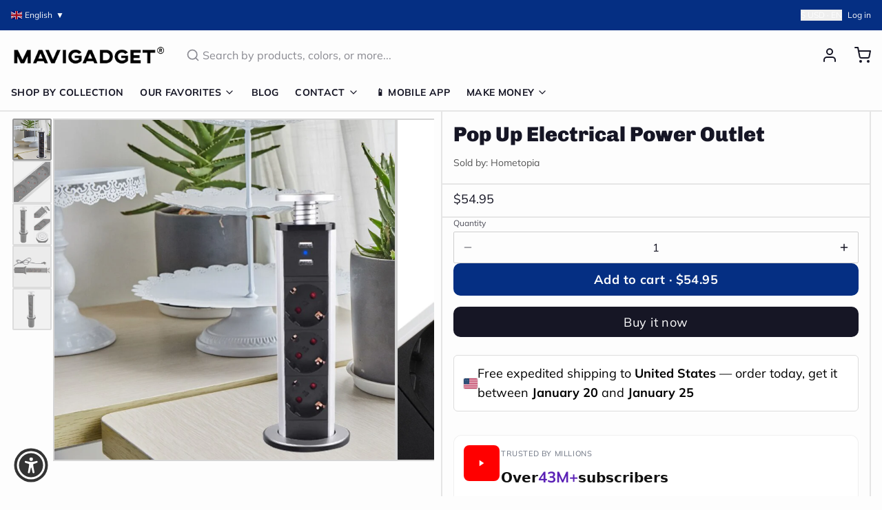

--- FILE ---
content_type: text/javascript; charset=utf-8
request_url: https://mavigadget.com/products/pop-up-electrical-power-outlet.js
body_size: 1095
content:
{"id":7765345271868,"title":"Pop Up Electrical Power Outlet","handle":"pop-up-electrical-power-outlet","description":"\u003cmeta charset=\"utf-8\"\u003e\u003cspan data-mce-fragment=\"1\"\u003e\u003cspan data-mce-fragment=\"1\"\u003eThe Pop Up Electrical Power Outlet is a convenient and easy-to-use product that provides a safe and reliable way to power your devices. This product is ideal for  offices, and schools as it eliminates the need for cords and outlets. The Pop Up Electrical Power Outlet is also great for cafes and restaurants.\u003cbr\u003e\u003cbr\u003e\u003cimg src=\"https:\/\/cdn.shopify.com\/s\/files\/1\/0658\/0283\/0071\/products\/4-main-coswall-pull-pop-up-3-socket-2-usb-charge-port-kitchen-table-desktop-outlet-retractable-eu-plug-aluminum-body-blue-backlight_480x480.png?v=1663606916\" alt=\"\" data-mce-fragment=\"1\" data-mce-src=\"https:\/\/cdn.shopify.com\/s\/files\/1\/0658\/0283\/0071\/products\/4-main-coswall-pull-pop-up-3-socket-2-usb-charge-port-kitchen-table-desktop-outlet-retractable-eu-plug-aluminum-body-blue-backlight_480x480.png?v=1663606916\"\u003e\u003cbr\u003e\u003c\/span\u003e\u003c\/span\u003e\n\u003cul\u003e\n\u003cli\u003e\n\u003cmeta charset=\"utf-8\"\u003eAn electrical outlet that pops up when you need it, and disappears with a single push!\u003c\/li\u003e\n\u003c\/ul\u003e\n\u003cbr\u003e\u003cstrong\u003eSpecifications:\u003c\/strong\u003e\u003cbr\u003eRated Voltage: 250v\u003cbr data-mce-fragment=\"1\"\u003ePort\/ Plug: EU type\u003cbr data-mce-fragment=\"1\"\u003eRated Current: 1 6A\u003cbr data-mce-fragment=\"1\"\u003eConfiguration: 3 \/ 4 power port\u003cbr data-mce-fragment=\"1\"\u003eColor: Silver and Black\u003cbr data-mce-fragment=\"1\"\u003eMaterial: Aluminium alloy shell\u003cbr\u003eGrounding: Standard Grounding\u003cbr\u003eUSB: 2 ports\u003cbr\u003e\u003cbr\u003e\u003cstrong\u003eWhat's in the Box:\u003c\/strong\u003e\u003cbr\u003e1x Pop Up Electrical Power Outlet","published_at":"2022-08-17T02:07:27-05:00","created_at":"2024-08-22T21:14:47-05:00","vendor":"Hometopia","type":"Power Outlets \u0026 Sockets","tags":["CHINA","curated","Free Shipping","home","home stuff","home-decor","home-gadget","home-organizer","home-storage","Hometopia","import_2022_05_07_113734","tech-home","tpartner","workfromhome","x2"],"price":5495,"price_min":5495,"price_max":5495,"available":true,"price_varies":false,"compare_at_price":0,"compare_at_price_min":0,"compare_at_price_max":0,"compare_at_price_varies":false,"variants":[{"id":42123798413372,"title":"Default Title","option1":"Default Title","option2":null,"option3":null,"sku":"7512469","requires_shipping":true,"taxable":false,"featured_image":null,"available":true,"name":"Pop Up Electrical Power Outlet","public_title":null,"options":["Default Title"],"price":5495,"weight":0,"compare_at_price":0,"inventory_management":null,"barcode":null,"requires_selling_plan":false,"selling_plan_allocations":[]}],"images":["\/\/cdn.shopify.com\/s\/files\/1\/0629\/4939\/2444\/files\/4-main-coswall-pull-pop-up-3-socket-2-usb-charge-port-kitchen-table-desktop-outlet-retractable-eu-plug-aluminum-body-blue-backlight.png?v=1743839749","\/\/cdn.shopify.com\/s\/files\/1\/0629\/4939\/2444\/files\/5-main-dual-usb-3-port-multi-functional-pop-up-power-socket-electrical-tensile-power-outlet-universal-wall-socket-eu-plug.png?v=1743839749","\/\/cdn.shopify.com\/s\/files\/1\/0629\/4939\/2444\/files\/4-main-dual-usb-3-port-multi-functional-pop-up-power-socket-electrical-tensile-power-outlet-universal-wall-socket-eu-plug.png?v=1743839749","\/\/cdn.shopify.com\/s\/files\/1\/0629\/4939\/2444\/files\/0-main-dual-usb-3-port-multi-functional-pop-up-power-socket-electrical-tensile-power-outlet-universal-wall-socket-eu-plug.png?v=1743839749","\/\/cdn.shopify.com\/s\/files\/1\/0629\/4939\/2444\/files\/3-main-dual-usb-3-port-multi-functional-pop-up-power-socket-electrical-tensile-power-outlet-universal-wall-socket-eu-plug.png?v=1743839749"],"featured_image":"\/\/cdn.shopify.com\/s\/files\/1\/0629\/4939\/2444\/files\/4-main-coswall-pull-pop-up-3-socket-2-usb-charge-port-kitchen-table-desktop-outlet-retractable-eu-plug-aluminum-body-blue-backlight.png?v=1743839749","options":[{"name":"Title","position":1,"values":["Default Title"]}],"url":"\/products\/pop-up-electrical-power-outlet","media":[{"alt":"Pop Up Electrical Power Outlet - Image 0","id":30869328396348,"position":1,"preview_image":{"aspect_ratio":1.0,"height":800,"width":800,"src":"https:\/\/cdn.shopify.com\/s\/files\/1\/0629\/4939\/2444\/files\/4-main-coswall-pull-pop-up-3-socket-2-usb-charge-port-kitchen-table-desktop-outlet-retractable-eu-plug-aluminum-body-blue-backlight.png?v=1743839749"},"aspect_ratio":1.0,"height":800,"media_type":"image","src":"https:\/\/cdn.shopify.com\/s\/files\/1\/0629\/4939\/2444\/files\/4-main-coswall-pull-pop-up-3-socket-2-usb-charge-port-kitchen-table-desktop-outlet-retractable-eu-plug-aluminum-body-blue-backlight.png?v=1743839749","width":800},{"alt":"Pop Up Electrical Power Outlet - Image 1","id":30869328461884,"position":2,"preview_image":{"aspect_ratio":1.0,"height":1001,"width":1001,"src":"https:\/\/cdn.shopify.com\/s\/files\/1\/0629\/4939\/2444\/files\/5-main-dual-usb-3-port-multi-functional-pop-up-power-socket-electrical-tensile-power-outlet-universal-wall-socket-eu-plug.png?v=1743839749"},"aspect_ratio":1.0,"height":1001,"media_type":"image","src":"https:\/\/cdn.shopify.com\/s\/files\/1\/0629\/4939\/2444\/files\/5-main-dual-usb-3-port-multi-functional-pop-up-power-socket-electrical-tensile-power-outlet-universal-wall-socket-eu-plug.png?v=1743839749","width":1001},{"alt":"Pop Up Electrical Power Outlet - Image 2","id":30869328527420,"position":3,"preview_image":{"aspect_ratio":1.0,"height":1000,"width":1000,"src":"https:\/\/cdn.shopify.com\/s\/files\/1\/0629\/4939\/2444\/files\/4-main-dual-usb-3-port-multi-functional-pop-up-power-socket-electrical-tensile-power-outlet-universal-wall-socket-eu-plug.png?v=1743839749"},"aspect_ratio":1.0,"height":1000,"media_type":"image","src":"https:\/\/cdn.shopify.com\/s\/files\/1\/0629\/4939\/2444\/files\/4-main-dual-usb-3-port-multi-functional-pop-up-power-socket-electrical-tensile-power-outlet-universal-wall-socket-eu-plug.png?v=1743839749","width":1000},{"alt":"Pop Up Electrical Power Outlet - Image 3","id":30869328560188,"position":4,"preview_image":{"aspect_ratio":1.0,"height":1001,"width":1001,"src":"https:\/\/cdn.shopify.com\/s\/files\/1\/0629\/4939\/2444\/files\/0-main-dual-usb-3-port-multi-functional-pop-up-power-socket-electrical-tensile-power-outlet-universal-wall-socket-eu-plug.png?v=1743839749"},"aspect_ratio":1.0,"height":1001,"media_type":"image","src":"https:\/\/cdn.shopify.com\/s\/files\/1\/0629\/4939\/2444\/files\/0-main-dual-usb-3-port-multi-functional-pop-up-power-socket-electrical-tensile-power-outlet-universal-wall-socket-eu-plug.png?v=1743839749","width":1001},{"alt":"Pop Up Electrical Power Outlet - Image 4","id":30869328592956,"position":5,"preview_image":{"aspect_ratio":1.0,"height":1001,"width":1001,"src":"https:\/\/cdn.shopify.com\/s\/files\/1\/0629\/4939\/2444\/files\/3-main-dual-usb-3-port-multi-functional-pop-up-power-socket-electrical-tensile-power-outlet-universal-wall-socket-eu-plug.png?v=1743839749"},"aspect_ratio":1.0,"height":1001,"media_type":"image","src":"https:\/\/cdn.shopify.com\/s\/files\/1\/0629\/4939\/2444\/files\/3-main-dual-usb-3-port-multi-functional-pop-up-power-socket-electrical-tensile-power-outlet-universal-wall-socket-eu-plug.png?v=1743839749","width":1001}],"requires_selling_plan":false,"selling_plan_groups":[]}

--- FILE ---
content_type: text/javascript; charset=utf-8
request_url: https://mavigadget.com/products/pop-up-electrical-power-outlet/.js
body_size: 1279
content:
{"id":7765345271868,"title":"Pop Up Electrical Power Outlet","handle":"pop-up-electrical-power-outlet","description":"\u003cmeta charset=\"utf-8\"\u003e\u003cspan data-mce-fragment=\"1\"\u003e\u003cspan data-mce-fragment=\"1\"\u003eThe Pop Up Electrical Power Outlet is a convenient and easy-to-use product that provides a safe and reliable way to power your devices. This product is ideal for  offices, and schools as it eliminates the need for cords and outlets. The Pop Up Electrical Power Outlet is also great for cafes and restaurants.\u003cbr\u003e\u003cbr\u003e\u003cimg src=\"https:\/\/cdn.shopify.com\/s\/files\/1\/0658\/0283\/0071\/products\/4-main-coswall-pull-pop-up-3-socket-2-usb-charge-port-kitchen-table-desktop-outlet-retractable-eu-plug-aluminum-body-blue-backlight_480x480.png?v=1663606916\" alt=\"\" data-mce-fragment=\"1\" data-mce-src=\"https:\/\/cdn.shopify.com\/s\/files\/1\/0658\/0283\/0071\/products\/4-main-coswall-pull-pop-up-3-socket-2-usb-charge-port-kitchen-table-desktop-outlet-retractable-eu-plug-aluminum-body-blue-backlight_480x480.png?v=1663606916\"\u003e\u003cbr\u003e\u003c\/span\u003e\u003c\/span\u003e\n\u003cul\u003e\n\u003cli\u003e\n\u003cmeta charset=\"utf-8\"\u003eAn electrical outlet that pops up when you need it, and disappears with a single push!\u003c\/li\u003e\n\u003c\/ul\u003e\n\u003cbr\u003e\u003cstrong\u003eSpecifications:\u003c\/strong\u003e\u003cbr\u003eRated Voltage: 250v\u003cbr data-mce-fragment=\"1\"\u003ePort\/ Plug: EU type\u003cbr data-mce-fragment=\"1\"\u003eRated Current: 1 6A\u003cbr data-mce-fragment=\"1\"\u003eConfiguration: 3 \/ 4 power port\u003cbr data-mce-fragment=\"1\"\u003eColor: Silver and Black\u003cbr data-mce-fragment=\"1\"\u003eMaterial: Aluminium alloy shell\u003cbr\u003eGrounding: Standard Grounding\u003cbr\u003eUSB: 2 ports\u003cbr\u003e\u003cbr\u003e\u003cstrong\u003eWhat's in the Box:\u003c\/strong\u003e\u003cbr\u003e1x Pop Up Electrical Power Outlet","published_at":"2022-08-17T02:07:27-05:00","created_at":"2024-08-22T21:14:47-05:00","vendor":"Hometopia","type":"Power Outlets \u0026 Sockets","tags":["CHINA","curated","Free Shipping","home","home stuff","home-decor","home-gadget","home-organizer","home-storage","Hometopia","import_2022_05_07_113734","tech-home","tpartner","workfromhome","x2"],"price":5495,"price_min":5495,"price_max":5495,"available":true,"price_varies":false,"compare_at_price":0,"compare_at_price_min":0,"compare_at_price_max":0,"compare_at_price_varies":false,"variants":[{"id":42123798413372,"title":"Default Title","option1":"Default Title","option2":null,"option3":null,"sku":"7512469","requires_shipping":true,"taxable":false,"featured_image":null,"available":true,"name":"Pop Up Electrical Power Outlet","public_title":null,"options":["Default Title"],"price":5495,"weight":0,"compare_at_price":0,"inventory_management":null,"barcode":null,"requires_selling_plan":false,"selling_plan_allocations":[]}],"images":["\/\/cdn.shopify.com\/s\/files\/1\/0629\/4939\/2444\/files\/4-main-coswall-pull-pop-up-3-socket-2-usb-charge-port-kitchen-table-desktop-outlet-retractable-eu-plug-aluminum-body-blue-backlight.png?v=1743839749","\/\/cdn.shopify.com\/s\/files\/1\/0629\/4939\/2444\/files\/5-main-dual-usb-3-port-multi-functional-pop-up-power-socket-electrical-tensile-power-outlet-universal-wall-socket-eu-plug.png?v=1743839749","\/\/cdn.shopify.com\/s\/files\/1\/0629\/4939\/2444\/files\/4-main-dual-usb-3-port-multi-functional-pop-up-power-socket-electrical-tensile-power-outlet-universal-wall-socket-eu-plug.png?v=1743839749","\/\/cdn.shopify.com\/s\/files\/1\/0629\/4939\/2444\/files\/0-main-dual-usb-3-port-multi-functional-pop-up-power-socket-electrical-tensile-power-outlet-universal-wall-socket-eu-plug.png?v=1743839749","\/\/cdn.shopify.com\/s\/files\/1\/0629\/4939\/2444\/files\/3-main-dual-usb-3-port-multi-functional-pop-up-power-socket-electrical-tensile-power-outlet-universal-wall-socket-eu-plug.png?v=1743839749"],"featured_image":"\/\/cdn.shopify.com\/s\/files\/1\/0629\/4939\/2444\/files\/4-main-coswall-pull-pop-up-3-socket-2-usb-charge-port-kitchen-table-desktop-outlet-retractable-eu-plug-aluminum-body-blue-backlight.png?v=1743839749","options":[{"name":"Title","position":1,"values":["Default Title"]}],"url":"\/products\/pop-up-electrical-power-outlet","media":[{"alt":"Pop Up Electrical Power Outlet - Image 0","id":30869328396348,"position":1,"preview_image":{"aspect_ratio":1.0,"height":800,"width":800,"src":"https:\/\/cdn.shopify.com\/s\/files\/1\/0629\/4939\/2444\/files\/4-main-coswall-pull-pop-up-3-socket-2-usb-charge-port-kitchen-table-desktop-outlet-retractable-eu-plug-aluminum-body-blue-backlight.png?v=1743839749"},"aspect_ratio":1.0,"height":800,"media_type":"image","src":"https:\/\/cdn.shopify.com\/s\/files\/1\/0629\/4939\/2444\/files\/4-main-coswall-pull-pop-up-3-socket-2-usb-charge-port-kitchen-table-desktop-outlet-retractable-eu-plug-aluminum-body-blue-backlight.png?v=1743839749","width":800},{"alt":"Pop Up Electrical Power Outlet - Image 1","id":30869328461884,"position":2,"preview_image":{"aspect_ratio":1.0,"height":1001,"width":1001,"src":"https:\/\/cdn.shopify.com\/s\/files\/1\/0629\/4939\/2444\/files\/5-main-dual-usb-3-port-multi-functional-pop-up-power-socket-electrical-tensile-power-outlet-universal-wall-socket-eu-plug.png?v=1743839749"},"aspect_ratio":1.0,"height":1001,"media_type":"image","src":"https:\/\/cdn.shopify.com\/s\/files\/1\/0629\/4939\/2444\/files\/5-main-dual-usb-3-port-multi-functional-pop-up-power-socket-electrical-tensile-power-outlet-universal-wall-socket-eu-plug.png?v=1743839749","width":1001},{"alt":"Pop Up Electrical Power Outlet - Image 2","id":30869328527420,"position":3,"preview_image":{"aspect_ratio":1.0,"height":1000,"width":1000,"src":"https:\/\/cdn.shopify.com\/s\/files\/1\/0629\/4939\/2444\/files\/4-main-dual-usb-3-port-multi-functional-pop-up-power-socket-electrical-tensile-power-outlet-universal-wall-socket-eu-plug.png?v=1743839749"},"aspect_ratio":1.0,"height":1000,"media_type":"image","src":"https:\/\/cdn.shopify.com\/s\/files\/1\/0629\/4939\/2444\/files\/4-main-dual-usb-3-port-multi-functional-pop-up-power-socket-electrical-tensile-power-outlet-universal-wall-socket-eu-plug.png?v=1743839749","width":1000},{"alt":"Pop Up Electrical Power Outlet - Image 3","id":30869328560188,"position":4,"preview_image":{"aspect_ratio":1.0,"height":1001,"width":1001,"src":"https:\/\/cdn.shopify.com\/s\/files\/1\/0629\/4939\/2444\/files\/0-main-dual-usb-3-port-multi-functional-pop-up-power-socket-electrical-tensile-power-outlet-universal-wall-socket-eu-plug.png?v=1743839749"},"aspect_ratio":1.0,"height":1001,"media_type":"image","src":"https:\/\/cdn.shopify.com\/s\/files\/1\/0629\/4939\/2444\/files\/0-main-dual-usb-3-port-multi-functional-pop-up-power-socket-electrical-tensile-power-outlet-universal-wall-socket-eu-plug.png?v=1743839749","width":1001},{"alt":"Pop Up Electrical Power Outlet - Image 4","id":30869328592956,"position":5,"preview_image":{"aspect_ratio":1.0,"height":1001,"width":1001,"src":"https:\/\/cdn.shopify.com\/s\/files\/1\/0629\/4939\/2444\/files\/3-main-dual-usb-3-port-multi-functional-pop-up-power-socket-electrical-tensile-power-outlet-universal-wall-socket-eu-plug.png?v=1743839749"},"aspect_ratio":1.0,"height":1001,"media_type":"image","src":"https:\/\/cdn.shopify.com\/s\/files\/1\/0629\/4939\/2444\/files\/3-main-dual-usb-3-port-multi-functional-pop-up-power-socket-electrical-tensile-power-outlet-universal-wall-socket-eu-plug.png?v=1743839749","width":1001}],"requires_selling_plan":false,"selling_plan_groups":[]}

--- FILE ---
content_type: application/javascript; charset=utf-8
request_url: https://searchanise-ef84.kxcdn.com/preload_data.3X4V5H1d7f.js
body_size: 11802
content:
window.Searchanise.preloadedSuggestions=['car accessories','kitchen sink','sofa bed','foldable chair','latex mattress','kerosene lighter','mini spy camera','4-layer japanese style natural latex mattress','elderly products','bathroom shower','phone case','lighter lighter','mini camera','kitchen gadgets','bed mattress','elderly patient transfer lift handicapped wheelchair','men shoes','spy camera','self defense','rc plane','inflatable portable outdoor air lounge','shower set','4 layer japanese style natural latex','bag for men','hand exercise','kids toys','gas stove','coffee table','sofa cover','camping tent','mini spy camera small','mini motion detection wireless night vision hd security camera','gas lamp','remote control fighter airplane toy','2300 4-layer japanese style natural','cigarette lighters','electric stove','washing machine','self defense rings','inflatable built-in sunroof beach camping house','back pack','bathroom toilet','magnetic glasses','travel bag','car gadgets','effortless exercise automatic hand trainer gloves','electric cycle kit','wheel chair','mini spy camera smallest','gun shape secret storage jet flame','gold stream multifunctional waterfall kitchen sink','titanium lighter','window cleaner','mini gps tracker','sunglasses magnetic','backpack travel','bicycle speed booster electric kit','inflatable tent','door stopper','galaxy night light projector','product number 2300','high power telescopic laser slingshot','phone holder car','wall decor','hidden camera','foam fighter airplane toy','ring knife','car accessories light','solar light','kids frame','mattress latex','car umbrella','bed chair','car phone holder','laser slingshot','key chain','safety shoes','camping house','wall clock','foldable chair bed','necklace men','iphone case','gun lighter','foam plane','useful elderly products','airplane toy','knife ring','shower head','sex toys','coffee mugs','elderly products 1092','toilet bidet','mini washing machine','1092 elderly patient transfer lift','classic time retro kerosene lighter','led lights','nordic rain modern waterfall shower set','automatic hand trainer gloves','shoes for men','home decor','retro lighter','door locks','cat chair','trolley bag','lunch box','smart watch','toilet seat','sun glasses','pencil sharpener','multifunctional waterfall kitchen sink','electric cycle','car mobile holder','folding table','rc air plane','car cover','inflatable house','modern led digital display thermostatic piano keys shower set','hiker dream large backpack','storage box','liftable double gas stove','phone holder','car accessories for window','remote control foam fighter airplane toy','neck shoulder massager','fire lighter','bathroom storage','cigarette gun','bubble gun','hair accessories','car windshield hydrophobic','air lounge','baby gadget','mini camera small','travel bagpack','gps tracker','pure titanium magnetic clip-on glasses','product number','mountain peak campsite lamp','hand gloves','nordic sofa bed','ear rings','cycle motor','tennis self training tool','vacuum cleaner','feuerzeug fuel','soap dispenser','stainless steel self-defense rotatable foldable ring','water dispenser','360 galaxy night lamp projector','power bank','security camera','pocket knife','men watches','toilet brush','clothes organizer','travel suitcase','picture frame','urine collector','magic dust remover cleaning gel','pencil case','padded bed senior transfer helper','elephant nose men underwear','camping lamp','mini drone','air humidifier','eye glass for men','wall lamp','fish tank','trash can','sink kitchen','mini spy camera wifi','flame lighter','latex pillow','rc jet','swimming pool','table space saving','lighter kerosene','bags for men','mini portable magnetic gps tracker','night light','feuerzeug retro','finger recovery robot','micro camera','bohemian style cushion cotton couch pad','garlic peeler','bathroom cleaning kit','toy gun','gaming chair','elderly foldable walking chair stick','e bike','toilet plunger','4 layer style natural latex mattress','bidet toilet sprayer','flexible lounge cloud comfort sofa','fidget toy','sling shot','outdoor mini portable folding gas stove','monocular telescope','automatic car cover','meal keeper stainless steel lunch box','art frame','all weather car umbrella','1092 elderly hand exercise','vertical hydroponic home gardening','door lock','bed frame','middle finger','snow chains','solar garden light','door bell','pencil box','smokeless bbq time stainless grill','small camera','math practice question maker roller','gun shape secret storage jet flame lighter','ceiling fan','cycle conversion kit','remote control','multi tool','gps track','astronaut light projector','cigarette case','ironing machine','portable washing machine','banana couch','elderly patient transfer lift','baby bed','anti odor washing machine floor drain','coffee cup','boots for men','product number 1418','space saving','medical grade reusable urine collector underwear','mechanical lighter','handicapped wheelchair','camping stove','flash lights','health elderly','waterfall kitchen sink','walking stick chair','self defence ring','mini camera smallest','t shirt','meat slicer','natural latex mattress','japanese mattress','adult toys','mini hidden camera','shoes organizer','classic retro mechanical flame lighter','backpack for men','cigarette lighter','cutting tools','clothes hanger','retro portable handheld steam iron','laptop bag','clip on eyeglasses','space saving foldable nordic sofa bed','art frame kids','lighters kerosene','micro landscape','bag for men travel','juice maker','car dent puller','travel back pack','flying toys','safety shoes men','car accessories seat mats','mini wifi camera','iphone 16 pro max case','baby toys','bean bag','bathroom fresh wall mounted faucet spray set','bathroom silicone water stopper','vintage lighter','wall repair paste roller','disposable long handle cleaning pro toilet brush','dog bed','military boots','water bottle','product link in','micro landscape green oasis glass vase','shoe rack','window cover','outdoor tent','chair bed','camping cooking','car dust sweep detailing brush','octopus blanket','car led','health gadgets','cat brush steam','baby products','mobile holder','squat convertible toilet','rocking chair','flexible lounge cloud','laptop stand','transfer chair','body massager','bidet toilet','bathroom faucet','coffee mug','magnetic wooden art frame','4 layer japanese style natural mattress','survival ring','car covers','vegetable slicer','cat brush','retro lighters','mini motion detection camera','tv stand','night lamp','mavi gadgets','organizer car','wall mounted smart lid trash can','bath tub','work desk','tea infuser','home accessories','air plane','school bags','kitchen cabinet','wall stickers','sofa cum bed','neck massager','sleeping bag','vegetable chopper','iphone 16 pro case','finger camera','heavy duty solar lights outdoors','car tent','stainless steel survival self defense ring','lighter gun','watermelon slicer','mini ranger edge foldable camping knife','cat couch','furniture movers wheels','self defence','slingshot with laser','travel bags','dining table','pure copper kerosene lighter','bike accessories','car fan','cctv camera','kitchen organizers','men wear','fidget spinner','women accessories','car wash','noodles maker','meat slicer tool','urine collector underwear','kids bed','2300 natural latex mattress','medical gadgets','umbrella water','goggles magnetic','rc car','precision edge artist pencil sharpener','mini washing machine portable','cat toys','mattress japanese','automatic one touch multi fruit peeling','foldable chair double','inflatable built in sunroof beach house','self defense gadgets','cat bed','car cleaner','2 in 1 radiant ceiling fan with lights','modern foldable electric mobile scooter','gun shape','3in1 foam fighter toy airplane','bathroom sink','all-weather remote-controlled automatic car uv protection umbrella','electric gas stove','hand trainer','jet lighter','electric scooter','inflatable bed','bluetooth speaker','double side magnetic window cleaner','laser tag','wall clocks','iphone cover','scorpion gaming chair','photo frame','pistol lighter','piano key shower set','bracelet for men','plush pillow','tent house','foot pedal lift hydraulic adjustable patient transfer chair','shooting game','camera mini','mini binocular','appliance mover roller','bed rail','ultra slim adjustable water manual','office gadgets','stainless steel','splash proof transparent','portable outdoor foldable car garage','bathroom mat','glass cleaner','wifi camera','walking stick','recliner chair','waterfall sink','multifunctional elegant usb charging business suitcase','toe straightener','women shoes','cleaning brush','ear cleaner','foldable bed','table lamp','gloves for men','wall protector','effortless double sided window cleaner','sofa cover set','cigarette gun lighter','car seat covers','flexible lounge cloud comfort convertible sofa','fruit peeler','mobile cover','bike booster','splash proof transparent wall protector','car tire snow chain','kitchen gadget','tea pot','all lighter','metal furniture','mini wireless camera','toothbrush holder','meat cutter','ultra burst high-pressure drain unblocker','kids art frame','mini cam','study table','flight toy','handicapped products','senior care transfer','smart tv','bicycle speed booster','cabinet storage','wooden frame','outdoor air lounge','ice maker','bed mattress memory foam mattress','travel backpack','telescopic laser slingshot','car brush','steering wheel cover','electric creative portable juice maker','wall light','coffee maker','wifi mini hidden camera','water gun','birthday card','mini knife','drone camera','dual design squat-toto-sit','led connector','tire chains','ingrown toenail fixer','iron box','elegant stainless steel waterfall kitchen sink','wc washer','torch light','semi automatic mini powerful washing machine','electric stove double','automatic flashing rocket bubble gun','mobility chair','sex toy','shoe rack for home','finger training','for baby','office chair','stream multifunctional waterfall kitchen sink','hair braider','led strip connector','motorcycle accessories','phone cooler','book shelf','camping knife','clip on glasses','throw pillow','multifunctional rotating storage rack','pasta maker','backpacks for men','kid toys','home decor lighting','plush toys','1416 sofa bed','360 galaxy night light projector','car windshield hydrophobic glass oil','elastic waist slimming breathable mesh belt','car lights','power tools','side table','nose soap dispenser','bbq grill','wardrobe organizer','foldable chairs','appliance rollers','car light','laser tag battle projector toy gun','toilet cleaner','aquarium pump','trolley bag-travel','elderly patient','car interior light','2pcs portable mobile base stand','windows cleaner','ice cube','outdoor solar lights','self defence gadgets','torch lighter','laptop bag pack','kitchen faucet','sun glasses magnetic','foldable dryer & ironing','air sofa','wall art','foldable car shed','smart storage clothes organizer box','portable stove','mini motion detection wireless night','car led lights','elderly hand exercise','elderly chair','computer table','elderly care','portable fan','couch bed','bunk bed','bookshelf book','car shade','spider man hand','school bag','lamp gas','fidget toy gun','campsite lamp','tür stop','tattoo style arm sleeve','garlic chopper','ultra-slim adjustable water manual bidet','wc toilet','spy cam','cloth dryer','2pcs multifunctional portable mobile base stand','lighter flame','couch cover','desk gadgets','car cleaning','electric automatic toilet seat with liftable chair','4-layer japanese style natural latex','soft mattress','food container','mini cc camera','air bed','exhaust fan','gas lighter','car wheel cover','transfer lift','electric patient transfer automatic chair','luggage bag','car led strip','car ambient lighting','a gas','electric bike','foldable table','wallet lighter','electronic gadget for','patient transfer','product link','fuck you ring','bathroom shower rainfall','sun shade','air tent','kitchen organizer','juice machine','kitchen sinks','tv accessories','nail clipper','keyboard for tablet','hyper clean wireless portable vacuum','skating shoes','beach camping house','tiny camera','bad accessories','iphone cases','men wallets','toy plane','dragon bracelet','ring for men','bags for men travel','garlic peeler and vegetable','all pet beds','garden hydroponic','ultra portable dynamic standby','barbecue stainless','funny adult','para de','sandals men','support per','rc cars','cordless pasta noodle machine','sofa covers','car window ac','wall mounted','sunroof beach camping house','survival gadgets','mavigadget products','roller skate shoes','convertible sofa','secret camera','mini ac','furniture movers','chair with cat space','mini gps','mirror wall','rotating storage rack','multi purpose easy cleaning foam','japanese style natural latex mattress','effortless exercise','mini motion detection','back support for car','car uv protection umbrella','grass cutter','solar lights','hand massager','butane lighter','foldable couch','classic lighter','pistol gun','sunglass for men','child bed','adjustable folding bedside support rail','fishing rod','mini cameras','car dust sweep','camping gas','self defense ring','video camera','googles stylish','shoes men','tool plier','baby bath','inflatable portable','sickle head','cigar lighters','electric wheelchair','magnetic wooden kids easy open art frame','car air conditioning','electric juicer','garbage can','by cycle electric','car garage','steam iron','remote control foam fighter','stairs lift','seat cushion','kitchen gadgets of storage','plush beds','bath showers','3 in 1 airplane','window curtain rod','flip flop','hand gadget','electric stove flame','portable toilet','portable manual fast garlic vegetable chopper','bathroom silicone water stopper sticky rubber','children room','inflatable chair','luxury bed','mini sewing machine','cctv camera wifi','lounge chair','bed sheets','fish tank oxygen','mobile remote','water fountain','carry on luggage','shoulder bag for men','inflatable portable outdoor air','garlic grinder','1092 elderly patient lift','hand exercise machine electric','crossbody bag','smart kitchen','pet bed','kitchen storage','products para','air gun','screwdriver kit','folding chair','rain shower','butane lamp','car bumper protection','old age chair','inflatable outdoor air lounge','men rings','laser pointer','smart wash basin','watermelon cutter','anti stress','unsinkable boat','thermostatic piano keys shower','creative unsinkable boat decor','inflatable lounge','portable air lounge','cigarette gun lighter and','foldable sofa','tools gadget','iphone 12 case','tally counter','led strip','cycle speed booster electric kit','knife ring for self-defense','water wall','magnetic window cleaner','car shed','folding bed','door curtain','5pc furniture lifter mover tool','sink strainer','modern floor reclining japanese futon sofa bed','elderly anti-pressure easy roller pillow','soft toys','mini camera smallest wifi','nail printer','sewing machine','phone cases','retro kerosene lighter','galaxy astronaut night light room projector','wireless camera','kids bedroom','portable gas stove','sliding door','gas light','next level relaxing electric rotating durable rocking chair','cycle gadget','mosquito net','laser light','handmade mechanical titanium automatic lighter','memory foam','shiba door bell','mini aquarium oxygen pump','wheel chair lift','strong steel grass sickle head','bag cover','handheld automatic cordless pasta maker','car holder','multifunctional backpack','teddy bear','bicycle speed booster electric','wall lamps','bathroom accessories','kitchen knives','indestructible anti-stab safety outdoor military boots','smokeless bbq','math roller','patient transfer chair','rice cooker','bathroom gadgets','space saving bed','foldable easy catch automatic fishing net','toe align ingrown nail','massage tool','clothes for men','mens stuff','computer accessories','pure titanium magnetic','bagpacks for men','back bag','mini motion','high pressure adjustable','wall-mounted smart lid trash can','unique gadgets','shoes for women','aquarium glass','led light','elderly bed','adult theme','gun cigarette and lighter','3 in 1 foam fighter','well chair','bathtub whale','electronics gadgets','digital shower set','transparent frosted pvs table protector','phone accessories','car accessories seat','smart bed','camping tent house','suit case','inflatable air lounge','camp light','cuddly capybara','honeycomb sink','slipper men','titanium magnetic glasses','windproof magnetic sound insulation door curtai','food storage','windproof lighters','feet shoes','health wellness','body shaper band','4 layer japanese mattress','knuckle ring','watches for men','car windshield hydrophobic glass oil remover coating tool','foot care','burner stove','waterproof tape','car phone mount','solar charger','christmas gifts','dog beds','appliance mover','magical bunny led night light projector','sound proof','laptop bag for men','in1 tool','inflatable pool','hyper clean wireless portable vacuum cleaner','latex bed','spy mini camera','gifts for women','portable wireless alarm door stopper','cycle motor kit','metal lighter','de para','button camera','work shoes','hydraulic patient transfer chair','cooking pot','bionic finger heated neck shoulder','show all products','bedroom gadgets','oil lamp','toy airplane','camping table','2 wheel ultra roller skate shoes','pop up anti clogging drain filter','gold stream','camping lamp gas','non stick pan','bag pack','neck pillow','electric cycle gadget','car sunshade','sun shade accessories','mens pants','skate shoes','snow chains for','foam airplane','portable air lounge sofa','auto solar ventilating fan for car','watch earbuds','mobile holder for car','portable outdoor car tent','natural latex','mechanical rotating gear vintage necklace','effortless exercise hand trainer gloves','kids car','towel rack','tea cup','dumpling maker','adjustable bra','air chair','scooter wheelchair','modern decor','foam rc plane','toilet seat cover','ice maker machine','vintage kerosene lighter','car vacuum cleaner','medical chair','king size bed','make up organizer','sleep shield waterproof mattress','pen box','digital counter','heavy duty','foldable car garage tent','helicopter fan','smart table','long range extreme power flashlight','6 wheel rehabilitation walker','kids toy','door alarm','home gadgets','help for bed','tooth brush','star projector','sink drain catch all strainer','neck fan','sofa chair','edc tool','car seat','toilet chair','cycle booster','electric stove double-sided','adjustable base stand','japanese latex mattress','patient lift transfer chair','happy birthday cards','mini motion camera','aroma diffuser','cat sofa','link in','arm rest for car','charge car phone holder','anti oil','keep food warm','mini hd wifi security camera','room sectiona','mini cooler','soft body scrubber shower sponge','phoenix art thickened dual knife','multifunction bagpack','flexible tv','phone case iphone 14 pro max','magnetic frame','trash bin','small iron','inflatable portable outdoor lounge','bad room','car air conditioner','kids toys plane','air conditioner','car folding cover','makeup mirror','for the elderly','posture corrector','large capacity back pack','cell phone holder','solar powered car fan','full rotating faucet tap extender','e cycle conversion kit','girls sexy','slip on shoes','jet flame lighter','bathroom bin','portable travel security','aerobatic toy','piano shower','car protection','game controller','baby shower','business suitcase','ring fuck you','steam brush','furniture mover','six-speed manual shift keychain','mini gas stove','mini spy','peephole camera','elder assist','car washer','automatic robot elderly hand finger exercise recovery training','incense burner','cooling fan','cutting board','outdoor sofa','outdoor led','blanket fur','heavy-duty outdoor solar security waterproof light','winter blanket','anti lock','pliers multifunctional','spa time rainfall elegant digital','oxygen pump','hand trainer gloves','e bike switch','mattress topper','living room','waterproof shoes','3in1 scooter tricycle fun kids bike','kitchen accessories','camp kitchen','helicopter ceiling fan','wheelchair lift','car anti slip seat cover','mini ac for car','mobility assist chair for elderly','cigarette gun-shaped','happy middle finger funny table decor','lighter lighter round','glass vase','jet plane remote','slingshot with laser light','tablet stand','ultra thin self cleaning bidet','ring jewelry','skin care','honeycomb digital display cup rinser prime flowwaterfall sink','toe shoes','product no','flower sofa','kitchen rack','hd security camera','bag sealer','military shoes','shoe storage','cycle accessories','high pressure toilet drain','mini camera spy','projector galaxy','bed sofa','portable bed','couch pad','car shade cover','wild burner','door mat','magic dust remover','strong steel grass cutting sharp multi-purpose sickle head','air cushion','women undergarments','ip camera','animal bed','foam fighter','bag travel','alarm clock','head massager','metal rings','mixer grinder','self adhesive curtain rod holder','bicycle electric booster','beach house','snow chain','kitchen tools','portable shower','rc jet foam','strong pliers','pop up anti-clogging','bean bag chair','iphone 15 pro max case','incontinence products','bathroom shower products','bionic finger heated','foldable electric scooter','inflatable built-in','outdoor light','l shaped transparent led strip','double gas stove','meal keeper','protection gadget','memory foam mattress','sex sofa','solar powered','christmas led lights','card holder','sit to stand','eye glasses','de de','mini security camera','coffee table with','mobile phone','reusable menstrual pads type','hiker dream','car dash accessories','rc airplane','magnetic wooden kids','door camera','foldable knife','tattoo sleeves','products for the elderly','rotating table','umbrella auto','japanese bed','rubber bed','sublimation mug heat printer machine','inflatable camping tent house','bathroom faucets','defense ring','lamps table','portable tv','pocket watch','plush bed','phone stand','cloth drying','middle finger ceramic mug','garden light','washroom gadgets','machine e','office bag','copper lighter','dent puller','european modern minimalist foldable chair bed','fidget gun','galaxy projector','foam cleaner','gold stream waterfall kitchen sink','cc camera mini','cycle kit','phone cover','dust bin','flower vase','laser tag battle','window cleaning','reclining chair','water stopper','water tap','bedding set','garden ground cover','iphone case pink','living room decor','elder care products','shoes with wheels','touch screen','car cover umbrella','led digital tally counter','peeling machine','by cycle','bear bed','water heater','elderly stand-up adjustable folding bedside support rail','pocket lighter','wall lights','trending gadgets','hidden cameras','car accessories lighting','galaxy light','hand exerciser','mens shoes','refreshing mist pet grooming comb','car bed','remote control plane','mechanical titanium lighter','air mattress','problem solved','bed foldable','automatic one touch','travel iron','water kitchen','double layer glass','bed side crib','rc planes','older people','shower chair','survival tool','mavi gadgets products','electric box painting cover','bath mat','slicer tool','3d landscape','mirror led','old age','umbrella water drop air humidifier','stair lift','european modern minimalist foldable bed','sound proof door','mini portable air cooler','light chandelier','lazy sofa','transparent dining chair','oil splatter guard','foldable home stuff storage box 1475','phone mount','car window','finger massager','mobility electric scooter','iphone 13 case','shower heads','paralysis patients','men boots','table clock','led car lights','sneakers for men','ring self-defense','soap holder','body scrubber','cat lounger','layer japanese','baking tools','camp stove','automatic water dispenser','nordic lamp','lift chair','water manual bidet','feet shoe','pet hair brush','car accessories cleaning','wall desk','vegetable cutter','bed lamp','pet brush','hand exercise machine','dining table cover','lanterns butane','foldable doors','shoe cover','folding knife','keychain lighter','men dress','car ac','can opener','cycle speed booster','car glass cleaner','portable air sofa','gift for men','tulip night lamp','gun shape secret','para id','elderly care products','cleaning gel','kitchen storage organizer','slingshot with laser-precision','inflatable built-in sunroof beach house','camping gadgets','gaming cooler','portable juicer','trash cans','gel blaster','oil lighter','gaming accessories','mini cannon','water bottle daily pill organizer','clip on','desktop aquarium','portable electric outdoor','car accessories phone-holder','suction cup','metal magnetic secure drive car phone holder','tech innovation','clothes dryer','ipad case keyboard','squat toilet','space projector','waterproof bag','kitchen stove','for elderly','back pack bag','bra for women','air bed camping','rain car cover','back support idea','sun shade fix clamp net clip','laundry room','car shelter','fridge moving','crystal lamp','space saving furniture','elderly bed support','car cleaning brush','camping mini coated monocular','appliance roller','water spray','dash cam','foldable sofa bed','tree trimmer','car mount','women bra','open art frame','tic toe','summer hat','fidget toys','gold sink','monitor arm','geometry box','elderly transfer chair','panda lamp','sleep shield waterproof mattress pad','iphone 15 case','electric lighter','cat toy','mini vacuum','mini telescope','music box','car windshield','refrigerator slide','mini powerful high power garlic grinder','ultra dry turbo clean mop','gun cigarette','modern led','quick easy glass polishing','aviation control remote','school gadgets','shower back','4 layer mattress','automatic bag dispenser modern bin','specs for men','wheel cover','world explorer tactical hiking boots','female urine collector underwear','stroke gloves','gear keychain','disabled chair','video game','electric kit','folding chair bed','six speed manual shift keychain','very very small camera','women sandals','oxygen bubble strips','storage rack','adjustable bed','self defense stick','cotton t-shirt','house tent','kitchen table','kitchen knife','car camera','samsung s23 ultra','cat bed chair','remote control car','math practice','cotton cushion pad','multifunctional double rack spice organizer','inflatable portable air lounge','baby safety','lighter lighter gun','touchscreen smart tv products','elephant nose','cama house','layer japanese style natural latex mattress','japanese style','mini handheld easy fruit peeler gadget','dual design squat-toto-sit convertible','mosquito products','underwear for men','flip flops','comforter bedding','corgi door','disabled accessories','gun lighters','college bag','shopping bags','bedroom beds','japanese style deep frying pot','mobile stand','aquarium oxygen bubble','lift stairs','cozy animals oversized plush beds','fake nose piercing','the long sling shot','mini motion hd camera','mini air conditioner','gifts for lovers','clothes rack','4pcs luminous car valve caps','sling bag','electric gas','night vision','pia kitchen','air pump','portable chair','car toy','all-in-one magnetic mini screwdriver kit','automatic flashing rocket launcher bubble gun','safety boots','tic tac toe','rain coat','pendant lamp','truck accessories','leg exercise','key cover','cigarette light','soap dispenser nose','cotton couch pad','savings on gadgets','cigarette holder and lighter','washing machine floor drain','anti scratch car bumper protector','person age','classic time retro','foot straightener','motorcycle suit','ring knife for','under refrigerator','shoe dryer','waste bin','wood table','dual knife','throw pillow blanket','inflatable sofa','foldable electric dryer','feather light','cutting pliers','horizon helvetica','door stop','cycle electric','small drone','blackhead remover','floor lamps','steering wheel','lamp de','elderly stand-up adjustable','thermos lunch box','foldable ring','bluetooth remote control for android','patient lift','ear clip','phone case iphone 14 pro','bag pack men','charcuterie board','high heels','foldable home stuff storage box','iphone 12 mini','boho cushions','sport for men','el toilet','wing lamp','wc products','per auto','knives outdoor','latex natural','usb camera','stainless steel self','foam mattress','portable travel security door stopper lock','ceramic cup','cane seat','3d birthday music happy cake cards','elderly wheelchair with lifting','accessory per','portable ac','mini spy camera wifi camera','sound proof under door strip','old lighter','biscuit pocket coffee mug','iphone 16 pro max','leg support','magic gadgets','center table','car interior','elderly foldable walking chair','christmas lights','wall paper','photo frame kids','ironing board','couch cat','led light lamps','cleaning brush keyboard','cabinet locks','protect ring','table cover','emergency light','fire starter','wireless charger','travelling bag','water pressure gun','low price','car bumper','ceiling lamp','cat bag','stress relief','phone case galaxy','moving sliders','hiker dream large','shock shield electric water heater','magnetic phone holder','dressing table','christmas tree','garbage bin wall','car snow chain','inflatable portable outdoor','under door strip','iptv list','air bed outdoor','product car','vaccum cleaning','flexible lounge','latex mattress japanese','sickle cutter head with screw','2 in 1 roller skate','apple peeler','bed gadgets for elderly','for summer','playful shiba dog face wooden doorbell','digital tally counter','self tennis','bath tub adults','radiant rotating rc ceiling fan lamp','mobile accessories','camping gas stove','luminous night rider valve covers','smartwatch with earbuds','kitchen sink gold stream','windproof lighter','bicycle speed booster kit','hour glass','mechanical lighters','product number 1092','multifunction rotating storage rack','car led strip lights','ice cube maker','multi purpose creative pen box','loft bed','auto seat gap organizer','heavy duty protective glove','3d wall stickers','bathroom silicone water stopper sticky','magnetic sunglasses','arm chair','fighter aircraft','zero gravity','dish rack','pen camera','bag no','cooking frying oil splash stove guard','stainless steel ring','elephant underwear','monitor stand','angry duck cartoon storage drainable','creative gift','tennis trainer','feet care','smart mini surveillance cameras','cordless garlic grinder','portable outdoor lounge','camp table and','body shaper','cigarette holder','car roof umbrella','plane rc','mobility chair to bathroom and','flying rc remote control','windshield hydrophobic','whale bath','car accessories umbrella','bed support','mini stove','kid bed','bed accessories','mobile cooler','house items','anti theft','spider web','automatic lighter','baby toy','gun water','ground cover','kitchen items','car window fan','leather repair kit','eye glass','litter box','mini tracker','cat phone accessories','astronaut lamp','screw driver','bed kids','phone charger','3 in 1 scooter','sofa bed foldable','car seat mats','humidifier volcano','daily comfort posture','quick grip auto-clamping','mini hd mini wireless motion camera','bunk beds','car armrest','waterfall table','smart toilet','uv light','modern foldable electric mobile scooter wheelchair','luggage trolley','laundry basket','cat house','endoscopic mini camera','plastic clips','senior transfer','mini tool','drain connector','jackets for men','throw pillow sofa','umbrella car','long range flash light','chop w','vegetable peeler','padded bed','massage machine','butane gas stove','health care aid gadgets','bbq grills','bed for kids','led lights for table','elastic waist slimming breathable','home decoration gadgets','men necklace','car vent','book reading lamp','mini pistol','shoe rack rotating','comfy chair','crossbody bag men','valentine\'s day','finger strengthener','bed room','man shoes','foldable keyboard','tactical hiking boots','useful elderly products electric hand','gun game','tea table','keyboard cleaner','lighter oil','ultimate guard protective industrial men shoes','chair lift','trolley bags','bedside table','camping light','dinner table','banana lounge','water coffee table','camp side lamp','media a','kitchen appliance','cat mug','rose sofa','dish washer','magnetic clip on glasses','kerosene lighters','accessory car','leather shoes','welding machine','glass teapot','cloth stand','rose shaped sofa','bohemian sofa cushion','non slip shoes','everyday essentials','inflatable outdoor','cordless high power handheld vacuum cleaner','electric auto','automatic car uv protection umbrella','bathroom space saving','led shower','grass cutting multi purpose sickle head','pc gaming','electric senior lift','bathroom fresh','car brush interior','coffee table with water','water melon cutter','luxury rainfall','closet organizer','lighter classic','multi-fuel transparent fluid kerosene lighter','four layer japanese','earrings jewellery','multifocal glasses','elderly stand up','kids gadgets','back pain','greeting card','funny hat','portable camp','led mirror','mountain peak','disabled individuals requiring','neck chains','magnetic car phone holder','makeup table','reusable urine collector','measuring tape','manual bidet','shower system','finger ring','curtain rod','sun hat','iphone 15 pro case','baby pillow','vertical hydroponic','blender machine','foldable clothes dryer','frame for children art','bathroom toilet cleaning','mini hd camera','lighter vintage','pop-up anti clogging drain sink strainer filter','led light lamp','wardrobe organizer box','rotating ring','folding table with chair','cat tree','balcony clothes-hanging','multifunctional sink','picture wall','ambient light car','makeup organizer','home finds','mood ring','assistant wheelchair','robotic hand','cushion pad','portable auto','postpartum care','inflatable air','door sweep','da da','gun shape secret storage jet lighter','dress women','bed tent','wheel chair for elderly','lit accessories','iphone charger','watch wood','handle grip','rings for men','fighter plane','lounge sofa','help for elderly','elderly care product','small hidden camera','uv sanitizer toothbrush holder bathroom','cuddly capybara cozy wrap sleeve','shoes for men product','sandals penis','adjustable door','tent bed','shiba door','foldable wheelchair','motor for bike','indestructible shoe','kids drawing frame','multipurpose creative box','winter jackets for men','traveling bag','waterfall kitchen','bed cleaner','door closer','brush cleaner','pure copper kerosene','electric bicycle','home elevators','garbage trash','smallest camera','toilet wash','clockwork flame','3d lamp','steel rings','jet spray','shoe cabinet','kitchen products','double gas-stove','zen incense','hiker bag','stationary item','portable mini foldable washer','book case','pendant lighting','car bumper protector','min camera','desk lamp','cooling glass','cycle gadgets','mini spy smallest','safety gadgets','camping chair','laptop backpack','foldable bag','wall sticker','retro wooden beads rosewood lighter','patient chair','car umbrellas','the gold sink with all the functions','mens underwear','floor drain','car chain','baby crib','self ring','squat-toto-sit convertible toilet','blow up','spy camera privacy','women boots','kitchen fan','filter anti','cycle speed','all products','cane chair','car roof','storage container','fauteuil salon','winter wear','funny products','air lounge sofa','multifunctional adjustable base stand','big toe straightener','outdoor lounge','iphone 17 pro','latex m','car seat gap filler','electric iron','ultra portable dynamic standby movable','luxury rainfall led','foam bed','camping multifunctional','kitchen gadgets corner','electric lift chair','day beds','stainless self defense ring','blow up outdoor','rotating faucet','useful elderly product','fuck you','sac de','exhaust fan for kitchen','kitchen gadgets is','sky wings foldable mini bracelet smart','protector for car','pet toys','fold bed','fake piercing','mini foldable outdoor camping gas stove','mini camera wifi','iphone 16 pro','shoe organizer','bluetooth remote control for phones','horizon ruler','couch covers','mini magnetic gps tracker','mattress protector','round lighter','air freshener','jewellery accessories','relax chair','electric hula','photo frames','power telescopic laser slingshot','car sticker','bedroom accessories','kitchen mat','lint remover','door security','hand bracelet','voice recorder','fan lamp','smart sink','knife sharpener','piano keys shower set','panda bed','night vision spy camera','wrist watch','toe shoe','car parking cover','security cameras','xs max case','boat decor','brick wall','useful elderly','gas lantern','hand gloves/working','women bags','meat slicer tools','inflatable outdoor air','inflatable portable outdoor air lounger','thing to put under door','ingrown toenail','toe align ingrown nail corrector stickers','massage table','wall mounted trash can','shower bath','kit sink','toilet car','adjustable fold','old helper','layer japanese style natural latex','japanese latex','portable car garage','sublimation mug','ankle boots','baby gadgets','bed mat','all like this','foam airplane remote','remote plane','elderly helper','heavy duty solar lights','necklace women','hair clips','splash proof','kitchen cabinet storage','whale bathtub','mini laptop','octopus shaped','self defense rings under','dragon bracelet for men','kids beds','cleaning foam','para el','table relaxing','small camera wireless','toilet gadgets','cow table','led lamp','queen bed','heads up display','lighter wallet','let to','high voltage laser light','foldable drone','shopping cart','heels women shoes'];